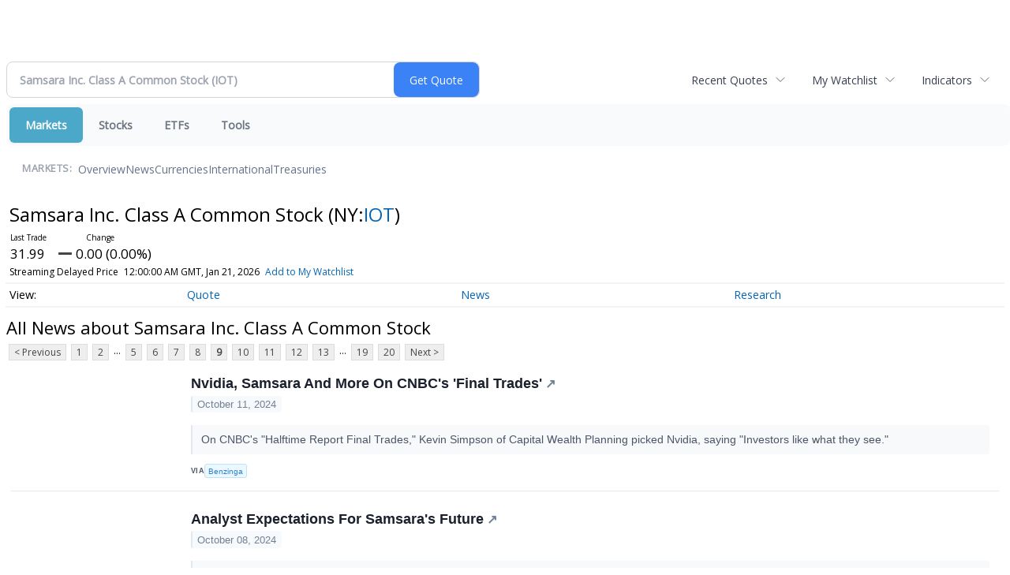

--- FILE ---
content_type: text/html; charset=UTF-8
request_url: https://finance.minyanville.com/minyanville/quote/news?Symbol=NY%3AIOT&CurrentPage=8
body_size: 65102
content:
<!doctype html>

 <head>
  <title>Daily Penny Alerts - Latest News about Samsara Inc. Class A Common Stock (NYSE:IOT) | Samsara Inc. Class A Common Stock (NYSE:IOT) News</title>
  <style>
   .cropped-image {
    width: 600px;
    height: 70px;
    background-position: center center;
    background-image: url(https://uspto.report/TM/77912671/mark);
    background-repeat: no-repeat;
   }
  </style>
 <meta name="viewport" content="width=device-width, initial-scale=1">
<meta name="description" content="View the latest news & press releases about Samsara Inc. Class A Common Stock (NYSE:IOT)">
<meta name="robots" content="max-image-preview:large"><link rel="preconnect" href="https://fonts.googleapis.com">
<meta name="twitter:card" content="summary_large_image">
<meta name="twitter:title" content="Latest News about Samsara Inc. Class A Common Stock (NYSE:IOT) | Samsara Inc. Class A Common Stock (NYSE:IOT) News">
<meta name="twitter:description" content="View the latest news & press releases about Samsara Inc. Class A Common Stock (NYSE:IOT)">
<meta name="twitter:image" content=""></head>
 <body>
  <div class = "cropped-image"></div>
  <div><!--FINANCIALCONTENT GOES HERE--></div>
 </body>

<div class="invc">
<link href="https://fonts.googleapis.com/css2?family=Open+Sans&display=swap" rel="stylesheet">


  <script src="//js.financialcontent.com/FCON/FCON.js" type="text/javascript"></script>
  <script type="text/javascript">
   FCON.initialize('//js.financialcontent.com/',true,'finance.minyanville.com','minyanville','');
  </script>
  
 <script type="text/javascript" id="dianomi_context_script" src="https://www.dianomi.com/js/contextfeed.js"></script>

<link rel="stylesheet" href="https://finance.minyanville.com/privatelabel/privatelabel1.css">
 <script type="text/javascript">
  document.FCON.setAutoReload(600);
 </script>

 <div class="nav">
  <link rel="stylesheet" href="https://finance.minyanville.com/widget/privatelabel/nav/investingnav2020.css"><div class="investing-nav-2020">
 <div class="investing-nav-2020-getquote">
  <div class="investing-nav-2020-getquote-widget" id="investingnav_tickerbox"></div>
 </div>
 <div class="investing-nav-2020-hotlinks">
  <div class="investing-nav-2020-hotlink">
   <a class="drop" hoverMenu="_next" href="https://finance.minyanville.com/minyanville/user/recentquotes">Recent Quotes</a>
   <div class="drop_items" style="display:none">
    <div class="morelink clearfix"><a href="https://finance.minyanville.com/minyanville/user/recentquotes">View Full List</a></div>
   </div>
  </div>
  <div class="investing-nav-2020-hotlink">
   <a class="drop" hoverMenu="_next" href="https://finance.minyanville.com/minyanville/user/watchlist">My Watchlist</a>
   <div class="drop_items" style="display:none">
    <div class="morelink clearfix"><a href="https://finance.minyanville.com/minyanville/user/watchlist">Create Watchlist</a></div>
   </div>
  </div>
  <div class="investing-nav-2020-hotlink">
   <a class="drop" hoverMenu="_next">Indicators</a>
   <div class="drop_items" style="display:none">
    <div class="clearfix"><a href="https://finance.minyanville.com/minyanville/quote?Symbol=DJI%3ADJI">DJI</a></div>
    <div class="clearfix"><a href="https://finance.minyanville.com/minyanville/quote?Symbol=NQ%3ACOMP">Nasdaq Composite</a></div>
    <div class="clearfix"><a href="https://finance.minyanville.com/minyanville/quote?Symbol=CBOE%3ASPX">SPX</a></div>
    <div class="clearfix"><a href="https://finance.minyanville.com/minyanville/quote?Symbol=CY%3AGOLD">Gold</a></div>
    <div class="clearfix"><a href="https://finance.minyanville.com/minyanville/quote?Symbol=CY%3AOIL">Crude Oil</a></div>
   </div>
  </div>
 </div>
 <div class="investing-nav-2020-menu">
  <div class="investing-nav-2020-menu-item active" hoverable="true"><a href="https://finance.minyanville.com/minyanville/markets">Markets</a></div>
  <div class="investing-nav-2020-menu-item " hoverable="true"><a href="https://finance.minyanville.com/minyanville/stocks">Stocks</a></div>
  <div class="investing-nav-2020-menu-item " hoverable="true"><a href="https://finance.minyanville.com/minyanville/funds">ETFs</a></div>
  <div class="investing-nav-2020-menu-item " hoverable="true"><a href="https://finance.minyanville.com/minyanville/user/login">Tools</a></div>
  <div class="investing-nav-2020-menu-final-item"></div>
 </div>
 <div class="investing-nav-2020-items">
  <div class="nav-level-indicator">Markets:</div>
  <div class="investing-nav-2020-items-item ">
   <a href="https://finance.minyanville.com/minyanville/markets">Overview</a>
  </div>
  <div class="investing-nav-2020-items-item ">
   <a href="https://finance.minyanville.com/minyanville/markets/news">News</a>
  </div>
  <div class="investing-nav-2020-items-item ">
   <a href="https://finance.minyanville.com/minyanville/currencies">Currencies</a>
  </div>
  <div class="investing-nav-2020-items-item ">
   <a href="https://finance.minyanville.com/minyanville/markets/international">International</a>
  </div>
  <div class="investing-nav-2020-items-item ">
   <a href="https://finance.minyanville.com/minyanville/markets/treasury">Treasuries</a>
  </div>
  <div class="investing-nav-2020-items-final-item"></div>
 </div>
</div>
<script type="text/javascript">
 document.FCON.loadLibraryImmediately('Hover');
 document.FCON.loadLibraryImmediately('QuoteAPI');
 document.FCON.loadLibraryImmediatelyCallback('TickerBox2020',
  function () {
   var opts = {};
   opts = {"defaultCaption":"Samsara Inc. Class A Common Stock (IOT)"};
   document.FCON.TickerBox2020.create(document.getElementById("investingnav_tickerbox"), opts);
  }
 );
</script>


 </div>

 <div class="fc-page fc-page-quote-news">
<link rel="stylesheet" href="https://finance.minyanville.com/widget/privatelabel/nav/quotenav2020.css"><div class="quote-nav-2020">
 <h1>
  Samsara Inc. Class A Common Stock
  <span class="quote-nav-2020-symbol">
   (NY:<a title="Quote for Samsara Inc. Class A Common Stock" href="https://finance.minyanville.com/minyanville/quote?Symbol=NY%3AIOT">IOT</a>)
  </span>
 </h1>
 <div class="quote-nav-2020-price-box">
  <span class="quote-nav-2020-price">31.99</span>
  <span class="quote-nav-2020-change">
   <span class="change arrow arrow_unchanged unchanged change_unchanged">
    UNCHANGED
   </span>
  </span>
  <div class="quote-nav-2020-breakpoint"></div>
  <span class="quote-nav-2020-delay">Streaming Delayed Price</span>
  <span class="quote-nav-2020-date">Updated:  7:00 PM EST, Jan 20, 2026</span>
  <span class="quote-nav-2020-add-watchlist"><a href="https://finance.minyanville.com/minyanville/user/watchlist" onclick="myWatchlist.addSymbol('NY:IOT');">Add to My Watchlist</a></span>
 </div>
 <div class="quote-nav-2020-menu">
  <div class="quote-nav-2020-menu-item">
   <a href="https://finance.minyanville.com/minyanville/quote?Symbol=NY%3AIOT">Quote</a>
   <div class="quote-nav-2020-menu-item-drop">
    <a class="" href="https://finance.minyanville.com/minyanville/quote?Symbol=NY%3AIOT">Overview</a>
    <a class="" href="https://finance.minyanville.com/minyanville/quote/detailedquote?Symbol=NY%3AIOT">Detailed Quote</a>
    <a class="" href="https://finance.minyanville.com/minyanville/quote/chart?Symbol=NY%3AIOT">Charting</a>
    <a class="" href="https://finance.minyanville.com/minyanville/quote/historical?Symbol=NY%3AIOT">Historical Prices</a>
   </div>
  </div>
  <div class="quote-nav-2020-menu-item">
   <a href="https://finance.minyanville.com/minyanville/quote/news?Symbol=NY%3AIOT">News</a>
   <div class="quote-nav-2020-menu-item-drop">
    <a class="active" href="https://finance.minyanville.com/minyanville/quote/news?Symbol=NY%3AIOT">All News</a>
    <a class="" href="https://finance.minyanville.com/minyanville/quote/news?Symbol=NY%3AIOT&amp;ChannelType=NEWS">News Headlines</a>
    <a class="" href="https://finance.minyanville.com/minyanville/quote/news?ChannelType=PRESSRELEASES&amp;Symbol=NY%3AIOT">Press Releases</a>
   </div>
  </div>
  <div class="quote-nav-2020-menu-item">
   <a href="https://finance.minyanville.com/minyanville/quote/filings/quarterly?Symbol=NY%3AIOT">Research</a>
   <div class="quote-nav-2020-menu-item-drop">
    <a class="" href="https://finance.minyanville.com/minyanville/quote/filings/quarterly?Symbol=NY%3AIOT">Quarterly Reports</a>
    <a class="" href="https://finance.minyanville.com/minyanville/quote/filings/insider?Symbol=NY%3AIOT">Insider Filings</a>
    <a class="" href="https://finance.minyanville.com/minyanville/quote/filings/other?Symbol=NY%3AIOT">Other Filings</a>
   </div>
  </div>
 </div>
 </div>
<script type="text/javascript">
 var myWatchlist;
 document.FCON.loadLibraryCallback('WatchList',
  function () {
   var recent = new WatchList('RecentStocks');
   recent.addSymbol('NY:IOT');
   myWatchlist = new WatchList('fc_watchlist');
  }
 );
 
 var decimals = 2;
 var interestMode = 0;
 var priceEl = document.querySelector('.quote-nav-2020-price');
 var changeEl = document.querySelector('.quote-nav-2020-change > .change');
 var dateEl = document.querySelector('.quote-nav-2020-date');
 
 document.FCON.loadLibraryCallback('Format', function () {
  document.FCON.loadLibraryCallback('Streaming', function () {
   document.FCON.Streaming.watchSymbols(
    new Array("321:2578321824"),
    function(data) {
     var prevClose = 31.99;
     var price = parseFloat(data.P);
     var tradeTime = parseInt(data.T);

     if (price > 0) {
      priceEl.innerHTML = document.FCON.Format.format(
       price,
       {
        Type: 'number', 
        Decimals: decimals,
        Comma: 1, 
        Default: '0.00',
        Suffix: interestMode ? '%' : ''
       }
      );
     
      if (prevClose > 0) {
       var change = price - prevClose;
       var changePercent = change * 100 / price;

       if (change > 0) changeEl.className = 'change arrow arrow_up positive change_positive';
       else if (change < 0) changeEl.className = 'change arrow arrow_down negative change_negative';
       else changeEl.className = 'change arrow arrow_neutral';
       
       var changeHTML = [
        document.FCON.Format.format(change, { Type: 'number', Decimals: decimals, Comma: 1, Plus: 1, Default: '0.00', Suffix: interestMode ? '%' : '' })
       ];

       if (! interestMode) {
        changeHTML.push(" (", document.FCON.Format.format(changePercent,{Type: 'number', Decimals: 2, Comma: 1, Plus: 1, Suffix: '%', Default: '0.00%'}), ")");
       }
       changeEl.innerHTML = changeHTML.join("");
      }
     }
     
     if (tradeTime > 0) {
      dateEl.innerHTML = document.FCON.Format.format(tradeTime * 1000,{Type: 'dateSpec', Spec: 'tradeTime'});
     }
    }
   )
  });
 });
</script>




<link rel="stylesheet" href="https://finance.minyanville.com/widget/privatelabel/header/header2020.css"><div class="header-2020">
 <h1>All News about Samsara Inc. Class A Common Stock</h1>
</div>

<div class="numbered-page-nav-2020">
 <a href="https://finance.minyanville.com/minyanville/quote/news?CurrentPage=7&amp;Symbol=NY%3AIOT">&lt; Previous</a>
 <a class="" href="https://finance.minyanville.com/minyanville/quote/news?Symbol=NY%3AIOT">1</a>
 <a class="" href="https://finance.minyanville.com/minyanville/quote/news?CurrentPage=1&amp;Symbol=NY%3AIOT">2</a>
<div class="spacer">...</div>
 <a class="" href="https://finance.minyanville.com/minyanville/quote/news?CurrentPage=4&amp;Symbol=NY%3AIOT">5</a>
 <a class="" href="https://finance.minyanville.com/minyanville/quote/news?CurrentPage=5&amp;Symbol=NY%3AIOT">6</a>
 <a class="" href="https://finance.minyanville.com/minyanville/quote/news?CurrentPage=6&amp;Symbol=NY%3AIOT">7</a>
 <a class="" href="https://finance.minyanville.com/minyanville/quote/news?Symbol=NY%3AIOT&amp;CurrentPage=7">8</a>
 <a class="active" href="https://finance.minyanville.com/minyanville/quote/news?CurrentPage=8&amp;Symbol=NY%3AIOT">9</a>
 <a class="" href="https://finance.minyanville.com/minyanville/quote/news?Symbol=NY%3AIOT&amp;CurrentPage=9">10</a>
 <a class="" href="https://finance.minyanville.com/minyanville/quote/news?Symbol=NY%3AIOT&amp;CurrentPage=10">11</a>
 <a class="" href="https://finance.minyanville.com/minyanville/quote/news?CurrentPage=11&amp;Symbol=NY%3AIOT">12</a>
 <a class="" href="https://finance.minyanville.com/minyanville/quote/news?CurrentPage=12&amp;Symbol=NY%3AIOT">13</a>
<div class="spacer">...</div>
 <a class="" href="https://finance.minyanville.com/minyanville/quote/news?CurrentPage=18&amp;Symbol=NY%3AIOT">19</a>
 <a class="" href="https://finance.minyanville.com/minyanville/quote/news?Symbol=NY%3AIOT&amp;CurrentPage=19">20</a>
 <a href="https://finance.minyanville.com/minyanville/quote/news?Symbol=NY%3AIOT&amp;CurrentPage=9">Next &gt;</a>
</div>
<link rel="stylesheet" href="https://finance.minyanville.com/widget/privatelabel/nav/numberedpagenav1.css">
<div class="widget">
 
<link rel="stylesheet" href="https://finance.minyanville.com/widget/privatelabel/newsrpm/headlines1.css">
<div class="newsrpm-headlines1">

  <div class="headline linked-out has-photo">
  <div class="left">
   <div class="photo">
    <img src="https://cdn.benzinga.com/files/images/story/2024/10/11/Nvidia-Corporation-NVDA.jpeg?width=1200&amp;height=800&amp;fit=crop" alt="News headline image" style="visibility: hidden" onLoad="this.style.visibility = 'visible'">
   </div>
  </div>
  <div class="right">
   <div class="title">
    <a target="_blank" title="Nvidia, Samsara And More On CNBC&#39;s &#39;Final Trades&#39;" href="https://www.benzinga.com/trading-ideas/long-ideas/24/10/41290704/nvidia-samsara-and-more-on-cnbcs-final-trades">Nvidia, Samsara And More On CNBC&#39;s &#39;Final Trades&#39;<span class="link-arrow">&nbsp;&#x2197;</span></a>
    <div class="date" itemprop="datePublished">October 11, 2024</div>
   </div>
    <div class="excerpt"><a class="nolink excerptlink" href="https://www.benzinga.com/trading-ideas/long-ideas/24/10/41290704/nvidia-samsara-and-more-on-cnbcs-final-trades">On CNBC&#39;s &quot;Halftime Report Final Trades,&quot; Kevin Simpson of Capital Wealth Planning picked Nvidia, saying &quot;Investors like what they see.&quot;&nbsp;</a></div>
   <div class="meta-row">
    <div class="meta provider"><span>Via</span> <a href="https://finance.minyanville.com/minyanville/news/provider/benzinga">Benzinga</a></div>
   </div>

  </div>
 </div>

  <div class="headline linked-out has-photo">
  <div class="left">
   <div class="photo">
    <img src="https://cdn.benzinga.com/files/images/story/2023/analyst_ratings_image_0.jpeg?width=1200&amp;height=800&amp;fit=crop" alt="News headline image" style="visibility: hidden" onLoad="this.style.visibility = 'visible'">
   </div>
  </div>
  <div class="right">
   <div class="title">
    <a target="_blank" title="Analyst Expectations For Samsara&#39;s Future" href="https://www.benzinga.com/insights/analyst-ratings/24/10/41236761/analyst-expectations-for-samsaras-future">Analyst Expectations For Samsara&#39;s Future<span class="link-arrow">&nbsp;&#x2197;</span></a>
    <div class="date" itemprop="datePublished">October 08, 2024</div>
   </div>
    <div class="excerpt">&nbsp;</div>
   <div class="meta-row">
    <div class="meta provider"><span>Via</span> <a href="https://finance.minyanville.com/minyanville/news/provider/benzinga">Benzinga</a></div>
   </div>

  </div>
 </div>

  <div class="headline has-photo">
  <div class="left">
   <div class="photo">
    <img src="https://mms.businesswire.com/media/20240930223379/en/2256496/5/ESRI_Announcement_image_FINAL.jpg" alt="News headline image" style="visibility: hidden" onLoad="this.style.visibility = 'visible'">
   </div>
  </div>
  <div class="right">
   <div class="title">
    <a target="" title="Samsara and Esri Launch New Integration to Transform Public Sector Fleet Operations" href="https://finance.minyanville.com/minyanville/article/bizwire-2024-9-30-samsara-and-esri-launch-new-integration-to-transform-public-sector-fleet-operations">Samsara and Esri Launch New Integration to Transform Public Sector Fleet Operations</a>
    <div class="date" itemprop="datePublished">September 30, 2024</div>
   </div>
   <div class="meta publisher"><span>From</span> <a href="https://finance.minyanville.com/minyanville/news/publisher/samsara">Samsara</a></div>
   <div class="meta-row">
    <div class="meta provider"><span>Via</span> <a href="https://finance.minyanville.com/minyanville/news/provider/bizwire">Business Wire</a></div>
   </div>

  </div>
 </div>

  <div class="headline has-photo">
  <div class="left">
   <div class="photo">
    <img src="https://mms.businesswire.com/media/20240925793624/en/1362304/5/samsara_horizontal_logo_navy.jpg" alt="News headline image" style="visibility: hidden" onLoad="this.style.visibility = 'visible'">
   </div>
  </div>
  <div class="right">
   <div class="title">
    <a target="" title="Samsara Honored by FORTUNE in 2024 Change the World List" href="https://finance.minyanville.com/minyanville/article/bizwire-2024-9-25-samsara-honored-by-fortune-in-2024-change-the-world-list">Samsara Honored by FORTUNE in 2024 Change the World List</a>
    <div class="date" itemprop="datePublished">September 25, 2024</div>
   </div>
   <div class="meta publisher"><span>From</span> <a href="https://finance.minyanville.com/minyanville/news/publisher/samsara">Samsara</a></div>
   <div class="meta-row">
    <div class="meta provider"><span>Via</span> <a href="https://finance.minyanville.com/minyanville/news/provider/bizwire">Business Wire</a></div>
   </div>

  </div>
 </div>

  <div class="headline linked-out has-photo">
  <div class="left">
   <div class="photo">
    <img src="https://g.foolcdn.com/editorial/images/789921/gettyimages-1292531161-1.jpg" alt="News headline image" style="visibility: hidden" onLoad="this.style.visibility = 'visible'">
   </div>
  </div>
  <div class="right">
   <div class="title">
    <a target="_blank" title="Why Samsara Stock Is Soaring Today" href="https://www.fool.com/investing/2024/09/06/why-samsara-stock-is-soaring-today/?source=financialcontent&amp;utm_source=financialcontent&amp;utm_medium=feed&amp;utm_campaign=article&amp;referring_guid=d3d4fdee-270e-4249-acfa-bb44d768edd5">Why Samsara Stock Is Soaring Today<span class="link-arrow">&nbsp;&#x2197;</span></a>
    <div class="date" itemprop="datePublished">September 06, 2024</div>
   </div>
    <div class="excerpt"><a class="nolink excerptlink" href="https://www.fool.com/investing/2024/09/06/why-samsara-stock-is-soaring-today/?source=financialcontent&amp;utm_source=financialcontent&amp;utm_medium=feed&amp;utm_campaign=article&amp;referring_guid=d3d4fdee-270e-4249-acfa-bb44d768edd5">Samsara just gave robotics investors a lot to be excited about.&nbsp;</a></div>
   <div class="meta-row">
    <div class="meta provider"><span>Via</span> <a href="https://finance.minyanville.com/minyanville/news/provider/fool">The Motley Fool</a></div>
   </div>

  </div>
 </div>

  <div class="headline linked-out has-photo">
  <div class="left">
   <div class="photo">
    <img src="https://cdn.benzinga.com/files/images/story/2024/09/06/wall-street-ai17.png?width=1200&amp;height=800&amp;fit=crop" alt="News headline image" style="visibility: hidden" onLoad="this.style.visibility = 'visible'">
   </div>
  </div>
  <div class="right">
   <div class="title">
    <a target="_blank" title="These Analysts Raise Their Forecasts On Samsara After Strong Q2 Results" href="https://www.benzinga.com/news/earnings/24/09/40749459/these-analysts-raise-their-forecasts-on-samsara-after-strong-q2-results">These Analysts Raise Their Forecasts On Samsara After Strong Q2 Results<span class="link-arrow">&nbsp;&#x2197;</span></a>
    <div class="date" itemprop="datePublished">September 06, 2024</div>
   </div>
    <div class="excerpt">&nbsp;</div>
   <div class="meta-row">
    <div class="meta provider"><span>Via</span> <a href="https://finance.minyanville.com/minyanville/news/provider/benzinga">Benzinga</a></div>
   </div>

  </div>
 </div>
<div class="headline dianomi_context" data-dianomi-context-id="4150"></div>

  <div class="headline linked-out has-photo">
  <div class="left">
   <div class="photo">
    <img src="https://cdn.benzinga.com/files/images/story/2024/09/23/Samsara-SF9.jpeg?width=1200&amp;height=800&amp;fit=crop" alt="News headline image" style="visibility: hidden" onLoad="this.style.visibility = 'visible'">
   </div>
  </div>
  <div class="right">
   <div class="title">
    <a target="_blank" title="Samsara, Aptiv, Constellation Energy And More On CNBC&#39;s &#39;Final Trades&#39;" href="https://www.benzinga.com/trading-ideas/long-ideas/24/09/40979546/samsara-aptiv-constellation-energy-and-more-on-cnbcs-final-trades">Samsara, Aptiv, Constellation Energy And More On CNBC&#39;s &#39;Final Trades&#39;<span class="link-arrow">&nbsp;&#x2197;</span></a>
    <div class="date" itemprop="datePublished">September 23, 2024</div>
   </div>
    <div class="excerpt"><a class="nolink excerptlink" href="https://www.benzinga.com/trading-ideas/long-ideas/24/09/40979546/samsara-aptiv-constellation-energy-and-more-on-cnbcs-final-trades">On CNBC&#39;s &quot;Halftime Report Final Trades,&quot; Joshua Brown of Ritholtz Wealth Management said Samsara hit an all-time high on Friday.&nbsp;</a></div>
   <div class="meta-row">
    <div class="meta provider"><span>Via</span> <a href="https://finance.minyanville.com/minyanville/news/provider/benzinga">Benzinga</a></div>
   </div>

  </div>
 </div>

  <div class="headline linked-out has-photo">
  <div class="left">
   <div class="photo">
    <img src="https://www.investors.com/wp-content/uploads/2018/03/ibdstocksupdate1.jpg" alt="News headline image" style="visibility: hidden" onLoad="this.style.visibility = 'visible'">
   </div>
  </div>
  <div class="right">
   <div class="title">
    <a target="_blank" title="AI Play Samsara Joins Top Stocks List: Check Out New Stocks On IBD 50, Big Cap 20, Other Best Growth Stock Screens" href="https://www.investors.com/news/ai-play-samsara-joins-top-stocks-list-check-out-new-stocks-on-ibd-50-big-cap-20-other-best-growth-stock-screens/?src=A00331A&amp;refcode=afl-%7BSITENETWORK%7D">AI Play Samsara Joins Top Stocks List: Check Out New Stocks On IBD 50, Big Cap 20, Other Best Growth Stock Screens<span class="link-arrow">&nbsp;&#x2197;</span></a>
    <div class="date" itemprop="datePublished">September 06, 2024</div>
   </div>
    <div class="excerpt"><a class="nolink excerptlink" href="https://www.investors.com/news/ai-play-samsara-joins-top-stocks-list-check-out-new-stocks-on-ibd-50-big-cap-20-other-best-growth-stock-screens/?src=A00331A&amp;refcode=afl-%7BSITENETWORK%7D">Samsara stock shot up 13.6% Friday on earnings to a fresh high at 44.02. The jump comes amid blistering fast profit growth.&nbsp;</a></div>
   <div class="meta-row">
    <div class="meta provider"><span>Via</span> <a href="https://finance.minyanville.com/minyanville/news/provider/ibdlink">Investor&#39;s Business Daily</a></div>
    <div class="meta related-tags"><span>Topics</span>
      <a href="https://finance.minyanville.com/minyanville/news/topic/artificial%20intelligence">Artificial Intelligence</a>
    </div>
   </div>

  </div>
 </div>

  <div class="headline linked-out has-photo">
  <div class="left">
   <div class="photo">
    <img src="https://cdn.benzinga.com/files/images/story/2024/09/06/Bear-market.png?width=1200&amp;height=800&amp;fit=crop" alt="News headline image" style="visibility: hidden" onLoad="this.style.visibility = 'visible'">
   </div>
  </div>
  <div class="right">
   <div class="title">
    <a target="_blank" title="Stocks Tumble On Jobs Data, Nasdaq 100 Eyes Worst Week In 2 Years As Semiconductors Slump: What&#39;s Driving Markets Friday?" href="https://www.benzinga.com/markets/equities/24/09/40754257/stocks-tumble-on-jobs-data-nasdaq-100-eyes-worst-week-in-2-years-as-semiconductors-slump-whats-d">Stocks Tumble On Jobs Data, Nasdaq 100 Eyes Worst Week In 2 Years As Semiconductors Slump: What&#39;s Driving Markets Friday?<span class="link-arrow">&nbsp;&#x2197;</span></a>
    <div class="date" itemprop="datePublished">September 06, 2024</div>
   </div>
    <div class="excerpt"><a class="nolink excerptlink" href="https://www.benzinga.com/markets/equities/24/09/40754257/stocks-tumble-on-jobs-data-nasdaq-100-eyes-worst-week-in-2-years-as-semiconductors-slump-whats-d">Investors showed little enthusiasm for the August jobs report, as the slower-than-expected hiring numbers deepened worries about a softening labor market.&nbsp;</a></div>
   <div class="meta-row">
    <div class="meta provider"><span>Via</span> <a href="https://finance.minyanville.com/minyanville/news/provider/benzinga">Benzinga</a></div>
   </div>

  </div>
 </div>

  <div class="headline linked-out has-photo">
  <div class="left">
   <div class="photo">
    <img src="https://cdn.benzinga.com/files/images/story/2024/09/06/Samsara-SF9.jpeg?width=1200&amp;height=800&amp;fit=crop" alt="News headline image" style="visibility: hidden" onLoad="this.style.visibility = 'visible'">
   </div>
  </div>
  <div class="right">
   <div class="title">
    <a target="_blank" title="What&#39;s Going On With Samsara Stock Friday?" href="https://www.benzinga.com/news/24/09/40754000/whats-going-on-with-samsara-stock-friday">What&#39;s Going On With Samsara Stock Friday?<span class="link-arrow">&nbsp;&#x2197;</span></a>
    <div class="date" itemprop="datePublished">September 06, 2024</div>
   </div>
    <div class="excerpt"><a class="nolink excerptlink" href="https://www.benzinga.com/news/24/09/40754000/whats-going-on-with-samsara-stock-friday">Samsara stock is trading higher Friday after the company reported better-than-expected 2025 fiscal year second quarter financial results and raised its fiscal year guidance.&nbsp;</a></div>
   <div class="meta-row">
    <div class="meta provider"><span>Via</span> <a href="https://finance.minyanville.com/minyanville/news/provider/benzinga">Benzinga</a></div>
   </div>

  </div>
 </div>

  <div class="headline linked-out has-photo">
  <div class="left">
   <div class="photo">
    <img src="https://cdn.benzinga.com/files/images/story/2023/analyst_ratings_image_0.jpeg?width=1200&amp;height=800&amp;fit=crop" alt="News headline image" style="visibility: hidden" onLoad="this.style.visibility = 'visible'">
   </div>
  </div>
  <div class="right">
   <div class="title">
    <a target="_blank" title="Deep Dive Into Samsara Stock: Analyst Perspectives (11 Ratings)" href="https://www.benzinga.com/insights/analyst-ratings/24/08/40659281/deep-dive-into-samsara-stock-analyst-perspectives-11-ratings">Deep Dive Into Samsara Stock: Analyst Perspectives (11 Ratings)<span class="link-arrow">&nbsp;&#x2197;</span></a>
    <div class="date" itemprop="datePublished">August 30, 2024</div>
   </div>
    <div class="excerpt">&nbsp;</div>
   <div class="meta-row">
    <div class="meta provider"><span>Via</span> <a href="https://finance.minyanville.com/minyanville/news/provider/benzinga">Benzinga</a></div>
   </div>

  </div>
 </div>

  <div class="headline linked-out has-photo">
  <div class="left">
   <div class="photo">
    <img src="https://cdn.benzinga.com/files/images/story/2023/movers_image_0.jpeg?width=1200&amp;height=800&amp;fit=crop" alt="News headline image" style="visibility: hidden" onLoad="this.style.visibility = 'visible'">
   </div>
  </div>
  <div class="right">
   <div class="title">
    <a target="_blank" title="(IOT) - Analyzing Samsara&#39;s Short Interest" href="https://www.benzinga.com/insights/short-sellers/24/08/40535394/iot-analyzing-samsaras-short-interest">(IOT) - Analyzing Samsara&#39;s Short Interest<span class="link-arrow">&nbsp;&#x2197;</span></a>
    <div class="date" itemprop="datePublished">August 23, 2024</div>
   </div>
    <div class="excerpt">&nbsp;</div>
   <div class="meta-row">
    <div class="meta provider"><span>Via</span> <a href="https://finance.minyanville.com/minyanville/news/provider/benzinga">Benzinga</a></div>
   </div>

  </div>
 </div>
<div class="headline dianomi_context" data-dianomi-context-id="4150"></div>

  <div class="headline linked-out has-photo">
  <div class="left">
   <div class="photo">
    <img src="https://www.investors.com/wp-content/uploads/2020/03/stock-NYSE-stylized-adobe.jpg" alt="News headline image" style="visibility: hidden" onLoad="this.style.visibility = 'visible'">
   </div>
  </div>
  <div class="right">
   <div class="title">
    <a target="_blank" title="Stock Market Tumbles On Growth Fears; Tesla, Broadcom Among Key Movers: Weekly Review" href="https://www.investors.com/news/stock-market-tumbles-on-growth-fears-tesla-broadcom/?src=A00331A&amp;refcode=afl-%7BSITENETWORK%7D">Stock Market Tumbles On Growth Fears; Tesla, Broadcom Among Key Movers: Weekly Review<span class="link-arrow">&nbsp;&#x2197;</span></a>
    <div class="date" itemprop="datePublished">September 06, 2024</div>
   </div>
    <div class="excerpt"><a class="nolink excerptlink" href="https://www.investors.com/news/stock-market-tumbles-on-growth-fears-tesla-broadcom/?src=A00331A&amp;refcode=afl-%7BSITENETWORK%7D">The major indexes tested key levels, but hopes for a big Fed rate cut rose.&nbsp;</a></div>
   <div class="meta-row">
    <div class="meta provider"><span>Via</span> <a href="https://finance.minyanville.com/minyanville/news/provider/ibdlink">Investor&#39;s Business Daily</a></div>
    <div class="meta related-tags"><span>Topics</span>
      <a href="https://finance.minyanville.com/minyanville/news/topic/economy">Economy</a>
    </div>
   </div>

  </div>
 </div>

  <div class="headline linked-out has-photo">
  <div class="left">
   <div class="photo">
    <img src="https://cdn.benzinga.com/files/images/story/2024/09/06/Dollaro-in-calo-e-azioni-in-rialzo-anali.png?width=1200&amp;height=800&amp;fit=crop" alt="News headline image" style="visibility: hidden" onLoad="this.style.visibility = 'visible'">
   </div>
  </div>
  <div class="right">
   <div class="title">
    <a target="_blank" title="Quanex Building Products Posts Better-Than-Expected Results, Joins Zumiez, Guidewire Software, Smartsheet And Other Big Stocks Moving Higher On Friday" href="https://www.benzinga.com/news/24/09/40750443/quanex-building-products-posts-better-than-expected-results-joins-zumiez-guidewire-software-smartshe">Quanex Building Products Posts Better-Than-Expected Results, Joins Zumiez, Guidewire Software, Smartsheet And Other Big Stocks Moving Higher On Friday<span class="link-arrow">&nbsp;&#x2197;</span></a>
    <div class="date" itemprop="datePublished">September 06, 2024</div>
   </div>
    <div class="excerpt">&nbsp;</div>
   <div class="meta-row">
    <div class="meta provider"><span>Via</span> <a href="https://finance.minyanville.com/minyanville/news/provider/benzinga">Benzinga</a></div>
   </div>

  </div>
 </div>

  <div class="headline linked-out has-photo">
  <div class="left">
   <div class="photo">
    <img src="https://cdn.benzinga.com/files/images/story/2024/09/06/Nio-Photo-by-Sundry-Photography-on-Shutt.jpeg?width=1200&amp;height=800&amp;fit=crop" alt="News headline image" style="visibility: hidden" onLoad="this.style.visibility = 'visible'">
   </div>
  </div>
  <div class="right">
   <div class="title">
    <a target="_blank" title="NIO To Rally Around 65%? Here Are 10 Top Analyst Forecasts For Friday" href="https://www.benzinga.com/news/24/09/40748170/nio-to-rally-around-65-here-are-10-top-analyst-forecasts-for-friday">NIO To Rally Around 65%? Here Are 10 Top Analyst Forecasts For Friday<span class="link-arrow">&nbsp;&#x2197;</span></a>
    <div class="date" itemprop="datePublished">September 06, 2024</div>
   </div>
    <div class="excerpt">&nbsp;</div>
   <div class="meta-row">
    <div class="meta provider"><span>Via</span> <a href="https://finance.minyanville.com/minyanville/news/provider/benzinga">Benzinga</a></div>
   </div>

  </div>
 </div>

  <div class="headline linked-out has-photo">
  <div class="left">
   <div class="photo">
    <img src="https://cdn.benzinga.com/files/images/story/2024/09/05/Stocks-Photo-by-WHYFRAME-on-Shutterstock_0.jpeg?width=1200&amp;height=800&amp;fit=crop" alt="News headline image" style="visibility: hidden" onLoad="this.style.visibility = 'visible'">
   </div>
  </div>
  <div class="right">
   <div class="title">
    <a target="_blank" title="Broadcom, UiPath, Nio, Samsara, Tesla: Why These 5 Stocks Are On Investors&#39; Radars Today?" href="https://www.benzinga.com/markets/equities/24/09/40744060/broadcom-uipath-nio-samsara-tesla-why-these-5-stocks-are-on-investors-radars-today">Broadcom, UiPath, Nio, Samsara, Tesla: Why These 5 Stocks Are On Investors&#39; Radars Today?<span class="link-arrow">&nbsp;&#x2197;</span></a>
    <div class="date" itemprop="datePublished">September 05, 2024</div>
   </div>
    <div class="excerpt"><a class="nolink excerptlink" href="https://www.benzinga.com/markets/equities/24/09/40744060/broadcom-uipath-nio-samsara-tesla-why-these-5-stocks-are-on-investors-radars-today">During Thursday&#39;s trading session, major U.S. stock indices showed mixed results, driven by indications of a slowing labor market. The S&amp;P 500 closed down 0.3% at 5,503.41.&nbsp;</a></div>
   <div class="meta-row">
    <div class="meta provider"><span>Via</span> <a href="https://finance.minyanville.com/minyanville/news/provider/benzinga">Benzinga</a></div>
    <div class="meta related-tags"><span>Topics</span>
      <a href="https://finance.minyanville.com/minyanville/news/topic/stocks">Stocks</a>
    </div>
   </div>

  </div>
 </div>

  <div class="headline linked-out has-photo">
  <div class="left">
   <div class="photo">
    <img src="https://cdn.benzinga.com/files/images/story/2024/09/05/chart.png?width=1200&amp;height=800&amp;fit=crop" alt="News headline image" style="visibility: hidden" onLoad="this.style.visibility = 'visible'">
   </div>
  </div>
  <div class="right">
   <div class="title">
    <a target="_blank" title="Samsara Stock Jumps On Q2 Earnings: Revenue Beat, EPS Beat, ARR Up 36%, Raised Guidance And More" href="https://www.benzinga.com/news/earnings/24/09/40741322/samsara-stock-jumps-on-q2-earnings-revenue-beat-eps-beat-arr-up-36-raised-guidance-and-more">Samsara Stock Jumps On Q2 Earnings: Revenue Beat, EPS Beat, ARR Up 36%, Raised Guidance And More<span class="link-arrow">&nbsp;&#x2197;</span></a>
    <div class="date" itemprop="datePublished">September 05, 2024</div>
   </div>
    <div class="excerpt"><a class="nolink excerptlink" href="https://www.benzinga.com/news/earnings/24/09/40741322/samsara-stock-jumps-on-q2-earnings-revenue-beat-eps-beat-arr-up-36-raised-guidance-and-more">Samsara shares are trading higher in Thursday&#39;s after-hours session after the company reported better-than-expected financial results for the second quarter.&nbsp;</a></div>
   <div class="meta-row">
    <div class="meta provider"><span>Via</span> <a href="https://finance.minyanville.com/minyanville/news/provider/benzinga">Benzinga</a></div>
   </div>

  </div>
 </div>

  <div class="headline linked-out has-photo">
  <div class="left">
   <div class="photo">
    <img src="https://www.investors.com/wp-content/uploads/2023/06/Stock-samsara-03-shutt.jpg" alt="News headline image" style="visibility: hidden" onLoad="this.style.visibility = 'visible'">
   </div>
  </div>
  <div class="right">
   <div class="title">
    <a target="_blank" title="Samsara Earnings, Revenue Top Estimates. Guidance In-Line." href="https://www.investors.com/news/technology/samsara-stock-samsara-earnings-news-q2-2024/?src=A00331A&amp;refcode=afl-%7BSITENETWORK%7D">Samsara Earnings, Revenue Top Estimates. Guidance In-Line.<span class="link-arrow">&nbsp;&#x2197;</span></a>
    <div class="date" itemprop="datePublished">September 05, 2024</div>
   </div>
    <div class="excerpt"><a class="nolink excerptlink" href="https://www.investors.com/news/technology/samsara-stock-samsara-earnings-news-q2-2024/?src=A00331A&amp;refcode=afl-%7BSITENETWORK%7D">Samsara reported Q2 earnings and revenue that topped Wall Street targets. The company&#39;s revenue guidance met expectations.&nbsp;</a></div>
   <div class="meta-row">
    <div class="meta provider"><span>Via</span> <a href="https://finance.minyanville.com/minyanville/news/provider/ibdlink">Investor&#39;s Business Daily</a></div>
   </div>

  </div>
 </div>
<div class="headline dianomi_context" data-dianomi-context-id="4150"></div>

  <div class="headline has-photo">
  <div class="left">
   <div class="photo">
    <img src="https://mms.businesswire.com/media/20240905264174/en/1362304/5/samsara_horizontal_logo_navy.jpg" alt="News headline image" style="visibility: hidden" onLoad="this.style.visibility = 'visible'">
   </div>
  </div>
  <div class="right">
   <div class="title">
    <a target="" title="Samsara Reports Second Quarter Fiscal Year 2025 Financial Results" href="https://finance.minyanville.com/minyanville/article/bizwire-2024-9-5-samsara-reports-second-quarter-fiscal-year-2025-financial-results">Samsara Reports Second Quarter Fiscal Year 2025 Financial Results</a>
    <div class="date" itemprop="datePublished">September 05, 2024</div>
   </div>
   <div class="meta publisher"><span>From</span> <a href="https://finance.minyanville.com/minyanville/news/publisher/samsara">Samsara</a></div>
   <div class="meta-row">
    <div class="meta provider"><span>Via</span> <a href="https://finance.minyanville.com/minyanville/news/provider/bizwire">Business Wire</a></div>
   </div>

  </div>
 </div>

  <div class="headline linked-out has-photo">
  <div class="left">
   <div class="photo">
    <img src="https://cdn.benzinga.com/files/images/story/2024/09/05/Wall-Street-US-stocks_1.jpeg?width=1200&amp;height=800&amp;fit=crop" alt="News headline image" style="visibility: hidden" onLoad="this.style.visibility = 'visible'">
   </div>
  </div>
  <div class="right">
   <div class="title">
    <a target="_blank" title="S&amp;P 500 Falls Below 5,500 Points On Cooling Jobs Data, Tesla Leads Tech Gains, Natural Gas Spikes: What&#39;s Driving Markets Thursday?" href="https://www.benzinga.com/markets/cryptocurrency/24/09/40737312/s-p-500-falls-below-5-500-points-on-cooling-jobs-data-tesla-leads-tech-gains-natural-gas-s">S&amp;P 500 Falls Below 5,500 Points On Cooling Jobs Data, Tesla Leads Tech Gains, Natural Gas Spikes: What&#39;s Driving Markets Thursday?<span class="link-arrow">&nbsp;&#x2197;</span></a>
    <div class="date" itemprop="datePublished">September 05, 2024</div>
   </div>
    <div class="excerpt"><a class="nolink excerptlink" href="https://www.benzinga.com/markets/cryptocurrency/24/09/40737312/s-p-500-falls-below-5-500-points-on-cooling-jobs-data-tesla-leads-tech-gains-natural-gas-s">Signs of a cooling labor market last month pushed major U.S. stock averages lower on Thursday, ahead of the highly anticipated August jobs report set for release on Friday.&nbsp;</a></div>
   <div class="meta-row">
    <div class="meta provider"><span>Via</span> <a href="https://finance.minyanville.com/minyanville/news/provider/benzinga">Benzinga</a></div>
    <div class="meta related-tags"><span>Topics</span>
      <a href="https://finance.minyanville.com/minyanville/news/topic/energy">Energy</a>
      <a href="https://finance.minyanville.com/minyanville/news/topic/stocks">Stocks</a>
    </div>
   </div>

  </div>
 </div>

  <div class="headline has-photo">
  <div class="left">
   <div class="photo">
    <img src="https://mms.businesswire.com/media/20240821107733/en/1362304/5/samsara_horizontal_logo_navy.jpg" alt="News headline image" style="visibility: hidden" onLoad="this.style.visibility = 'visible'">
   </div>
  </div>
  <div class="right">
   <div class="title">
    <a target="" title="Samsara Welcomes Meagen Eisenberg as Chief Marketing Officer" href="https://finance.minyanville.com/minyanville/article/bizwire-2024-8-21-samsara-welcomes-meagen-eisenberg-as-chief-marketing-officer">Samsara Welcomes Meagen Eisenberg as Chief Marketing Officer</a>
    <div class="date" itemprop="datePublished">August 21, 2024</div>
   </div>
   <div class="meta publisher"><span>From</span> <a href="https://finance.minyanville.com/minyanville/news/publisher/samsara">Samsara</a></div>
   <div class="meta-row">
    <div class="meta provider"><span>Via</span> <a href="https://finance.minyanville.com/minyanville/news/provider/bizwire">Business Wire</a></div>
   </div>

  </div>
 </div>

  <div class="headline has-photo">
  <div class="left">
   <div class="photo">
    <img src="https://mms.businesswire.com/media/20240807692494/en/1362304/5/samsara_horizontal_logo_navy.jpg" alt="News headline image" style="visibility: hidden" onLoad="this.style.visibility = 'visible'">
   </div>
  </div>
  <div class="right">
   <div class="title">
    <a target="" title="Samsara Announces Appointment of Alyssa Henry to Board of Directors" href="https://finance.minyanville.com/minyanville/article/bizwire-2024-8-7-samsara-announces-appointment-of-alyssa-henry-to-board-of-directors">Samsara Announces Appointment of Alyssa Henry to Board of Directors</a>
    <div class="date" itemprop="datePublished">August 07, 2024</div>
   </div>
   <div class="meta publisher"><span>From</span> <a href="https://finance.minyanville.com/minyanville/news/publisher/samsara">Samsara</a></div>
   <div class="meta-row">
    <div class="meta provider"><span>Via</span> <a href="https://finance.minyanville.com/minyanville/news/provider/bizwire">Business Wire</a></div>
   </div>

  </div>
 </div>

  <div class="headline linked-out has-photo">
  <div class="left">
   <div class="photo">
    <img src="https://investorplace.com/wp-content/uploads/2019/07/internet-of-things-large.jpg" alt="News headline image" style="visibility: hidden" onLoad="this.style.visibility = 'visible'">
   </div>
  </div>
  <div class="right">
   <div class="title">
    <a target="_blank" title="3 Internet of Things Stocks That May Connect the Future" href="https://investorplace.com/2024/08/3-internet-of-things-stocks-that-may-connect-the-future/?utm_source=financialcontent&amp;utm_medium=quotes">3 Internet of Things Stocks That May Connect the Future<span class="link-arrow">&nbsp;&#x2197;</span></a>
    <div class="date" itemprop="datePublished">August 07, 2024</div>
   </div>
    <div class="excerpt"><a class="nolink excerptlink" href="https://investorplace.com/2024/08/3-internet-of-things-stocks-that-may-connect-the-future/?utm_source=financialcontent&amp;utm_medium=quotes">Discover three forward-thinking companies that present attractive investment opportunities in the evolving &Iota;&omicron;&Tau; landscape.&nbsp;</a></div>
   <div class="meta-row">
    <div class="meta provider"><span>Via</span> <a href="https://finance.minyanville.com/minyanville/news/provider/investorplace">InvestorPlace</a></div>
   </div>

  </div>
 </div>

  <div class="headline has-photo">
  <div class="left">
   <div class="photo">
    <img src="https://mms.businesswire.com/media/20240805941863/en/1362304/5/samsara_horizontal_logo_navy.jpg" alt="News headline image" style="visibility: hidden" onLoad="this.style.visibility = 'visible'">
   </div>
  </div>
  <div class="right">
   <div class="title">
    <a target="" title="Samsara to Announce Second Quarter Fiscal Year 2025 Financial Results on September 5, 2024" href="https://finance.minyanville.com/minyanville/article/bizwire-2024-8-5-samsara-to-announce-second-quarter-fiscal-year-2025-financial-results-on-september-5-2024">Samsara to Announce Second Quarter Fiscal Year 2025 Financial Results on September 5, 2024</a>
    <div class="date" itemprop="datePublished">August 05, 2024</div>
   </div>
   <div class="meta publisher"><span>From</span> <a href="https://finance.minyanville.com/minyanville/news/publisher/samsara">Samsara</a></div>
   <div class="meta-row">
    <div class="meta provider"><span>Via</span> <a href="https://finance.minyanville.com/minyanville/news/provider/bizwire">Business Wire</a></div>
   </div>

  </div>
 </div>
<div class="headline dianomi_context" data-dianomi-context-id="4150"></div>

  <div class="headline linked-out has-photo">
  <div class="left">
   <div class="photo">
    <img src="https://investorplace.com/wp-content/uploads/2022/03/digital-asset-1600.png" alt="News headline image" style="visibility: hidden" onLoad="this.style.visibility = 'visible'">
   </div>
  </div>
  <div class="right">
   <div class="title">
    <a target="_blank" title="Hot Tech Alert: 3 Digital Twin Stocks Mirroring Real-World Success" href="https://investorplace.com/2024/07/hot-tech-alert-3-digital-twin-stocks-mirroring-real-world-success/?utm_source=financialcontent&amp;utm_medium=quotes">Hot Tech Alert: 3 Digital Twin Stocks Mirroring Real-World Success<span class="link-arrow">&nbsp;&#x2197;</span></a>
    <div class="date" itemprop="datePublished">July 20, 2024</div>
   </div>
    <div class="excerpt"><a class="nolink excerptlink" href="https://investorplace.com/2024/07/hot-tech-alert-3-digital-twin-stocks-mirroring-real-world-success/?utm_source=financialcontent&amp;utm_medium=quotes">These digital twin stocks digitally replicate real-world objects, but their long-term upside potential is anything but virtual.&nbsp;</a></div>
   <div class="meta-row">
    <div class="meta provider"><span>Via</span> <a href="https://finance.minyanville.com/minyanville/news/provider/investorplace">InvestorPlace</a></div>
   </div>

  </div>
 </div>

  <div class="headline linked-out has-photo">
  <div class="left">
   <div class="photo">
    <img src="https://investorplace.com/wp-content/uploads/2021/09/robotics-hands-1600.jpg" alt="News headline image" style="visibility: hidden" onLoad="this.style.visibility = 'visible'">
   </div>
  </div>
  <div class="right">
   <div class="title">
    <a target="_blank" title="3 Robotics Stocks to Buy Now: Q3 Edition" href="https://investorplace.com/2024/07/3-robotics-stocks-to-buy-now-q3-edition/?utm_source=financialcontent&amp;utm_medium=quotes">3 Robotics Stocks to Buy Now: Q3 Edition<span class="link-arrow">&nbsp;&#x2197;</span></a>
    <div class="date" itemprop="datePublished">July 17, 2024</div>
   </div>
    <div class="excerpt"><a class="nolink excerptlink" href="https://investorplace.com/2024/07/3-robotics-stocks-to-buy-now-q3-edition/?utm_source=financialcontent&amp;utm_medium=quotes">Discover key robotics stocks to buy now for Q3. Learn about industry leaders in autonomous vehicles, robotic surgery and IoT integration.&nbsp;</a></div>
   <div class="meta-row">
    <div class="meta provider"><span>Via</span> <a href="https://finance.minyanville.com/minyanville/news/provider/investorplace">InvestorPlace</a></div>
   </div>

  </div>
 </div>

  <div class="headline linked-out has-photo">
  <div class="left">
   <div class="photo">
    <img src="https://investorplace.com/wp-content/uploads/2022/10/growthstocks_1600_02.jpg" alt="News headline image" style="visibility: hidden" onLoad="this.style.visibility = 'visible'">
   </div>
  </div>
  <div class="right">
   <div class="title">
    <a target="_blank" title="7 Hypergrowth Stocks to Buy and Hold for 50 Years" href="https://investorplace.com/2024/07/7-hypergrowth-stocks-to-buy-and-hold-for-50-years/?utm_source=financialcontent&amp;utm_medium=quotes">7 Hypergrowth Stocks to Buy and Hold for 50 Years<span class="link-arrow">&nbsp;&#x2197;</span></a>
    <div class="date" itemprop="datePublished">July 15, 2024</div>
   </div>
    <div class="excerpt"><a class="nolink excerptlink" href="https://investorplace.com/2024/07/7-hypergrowth-stocks-to-buy-and-hold-for-50-years/?utm_source=financialcontent&amp;utm_medium=quotes">These seven hypergrowth stocks across cutting-edge industries could deliver astronomical gains over the next 50 years.&nbsp;</a></div>
   <div class="meta-row">
    <div class="meta provider"><span>Via</span> <a href="https://finance.minyanville.com/minyanville/news/provider/investorplace">InvestorPlace</a></div>
   </div>

  </div>
 </div>

  <div class="headline linked-out has-photo">
  <div class="left">
   <div class="photo">
    <img src="https://investorplace.com/wp-content/uploads/2019/07/iot1600a-min.jpg" alt="News headline image" style="visibility: hidden" onLoad="this.style.visibility = 'visible'">
   </div>
  </div>
  <div class="right">
   <div class="title">
    <a target="_blank" title="3 IoT Stocks to Sell in July Before They Crash &amp; Burn" href="https://investorplace.com/2024/07/3-iot-stocks-to-sell-in-july-before-they-crash-burn/?utm_source=financialcontent&amp;utm_medium=quotes">3 IoT Stocks to Sell in July Before They Crash &amp; Burn<span class="link-arrow">&nbsp;&#x2197;</span></a>
    <div class="date" itemprop="datePublished">July 09, 2024</div>
   </div>
    <div class="excerpt"><a class="nolink excerptlink" href="https://investorplace.com/2024/07/3-iot-stocks-to-sell-in-july-before-they-crash-burn/?utm_source=financialcontent&amp;utm_medium=quotes">These IoT stocks to sell might not have much gas left in the tank as the broader industry&#39;s potential seems somewhat obscure to investors.&nbsp;</a></div>
   <div class="meta-row">
    <div class="meta provider"><span>Via</span> <a href="https://finance.minyanville.com/minyanville/news/provider/investorplace">InvestorPlace</a></div>
   </div>

  </div>
 </div>

  <div class="headline linked-out has-photo">
  <div class="left">
   <div class="photo">
    <img src="https://cdn.benzinga.com/files/images/story/2024/07/07/Tesla-CEO-Elon-Musk-pay.jpeg?width=1200&amp;height=800&amp;fit=crop" alt="News headline image" style="visibility: hidden" onLoad="this.style.visibility = 'visible'">
   </div>
  </div>
  <div class="right">
   <div class="title">
    <a target="_blank" title="Tesla And Reddit Were Among 12 Large Cap Stocks With Strongest Performance In The Last Week (June 30-July 6): Details" href="https://www.benzinga.com/news/24/07/39657018/tesla-and-reddit-were-among-12-large-cap-stocks-with-strongest-performance-in-the-last-week-june-30">Tesla And Reddit Were Among 12 Large Cap Stocks With Strongest Performance In The Last Week (June 30-July 6): Details<span class="link-arrow">&nbsp;&#x2197;</span></a>
    <div class="date" itemprop="datePublished">July 07, 2024</div>
   </div>
    <div class="excerpt"><a class="nolink excerptlink" href="https://www.benzinga.com/news/24/07/39657018/tesla-and-reddit-were-among-12-large-cap-stocks-with-strongest-performance-in-the-last-week-june-30">Top performing stocks last week: SIRI, TSLA, PARAA, RDDT, LI, IOT, KB, SHG, MDB, SCCO, ZS, NIO. Did you have them in your portfolio?&nbsp;</a></div>
   <div class="meta-row">
    <div class="meta provider"><span>Via</span> <a href="https://finance.minyanville.com/minyanville/news/provider/benzinga">Benzinga</a></div>
   </div>

  </div>
 </div>

  <div class="headline linked-out has-photo">
  <div class="left">
   <div class="photo">
    <img src="https://cdn.benzinga.com/files/images/story/2024/06/30/Rivian7.jpeg?width=1200&amp;height=800&amp;fit=crop" alt="News headline image" style="visibility: hidden" onLoad="this.style.visibility = 'visible'">
   </div>
  </div>
  <div class="right">
   <div class="title">
    <a target="_blank" title="Rivian Automotive And Carvana Were Among The 10 Biggest Large Cap Gainers Last Week (June 23-June 29): Are These In Your Portfolio?" href="https://www.benzinga.com/news/large-cap/24/06/39565519/rivian-automotive-and-carvana-were-among-the-10-biggest-large-cap-gainers-last-week-june-23-june-2">Rivian Automotive And Carvana Were Among The 10 Biggest Large Cap Gainers Last Week (June 23-June 29): Are These In Your Portfolio?<span class="link-arrow">&nbsp;&#x2197;</span></a>
    <div class="date" itemprop="datePublished">June 30, 2024</div>
   </div>
    <div class="excerpt"><a class="nolink excerptlink" href="https://www.benzinga.com/news/large-cap/24/06/39565519/rivian-automotive-and-carvana-were-among-the-10-biggest-large-cap-gainers-last-week-june-23-june-2">The top 10 large-cap stocks in the last week were RIVN, CUK, FDX, IOT, SUZ, CVNA, FTAI, RDDT, MDB, and ALNY. Many analysts have raised their price forecasts for these stocks.&nbsp;</a></div>
   <div class="meta-row">
    <div class="meta provider"><span>Via</span> <a href="https://finance.minyanville.com/minyanville/news/provider/benzinga">Benzinga</a></div>
   </div>

  </div>
 </div>
<div class="headline dianomi_context" data-dianomi-context-id="4150"></div>
</div>



</div>
<div class="numbered-page-nav-2020">
 <a href="https://finance.minyanville.com/minyanville/quote/news?Symbol=NY%3AIOT&amp;CurrentPage=7">&lt; Previous</a>
 <a class="" href="https://finance.minyanville.com/minyanville/quote/news?Symbol=NY%3AIOT">1</a>
 <a class="" href="https://finance.minyanville.com/minyanville/quote/news?CurrentPage=1&amp;Symbol=NY%3AIOT">2</a>
<div class="spacer">...</div>
 <a class="" href="https://finance.minyanville.com/minyanville/quote/news?Symbol=NY%3AIOT&amp;CurrentPage=4">5</a>
 <a class="" href="https://finance.minyanville.com/minyanville/quote/news?Symbol=NY%3AIOT&amp;CurrentPage=5">6</a>
 <a class="" href="https://finance.minyanville.com/minyanville/quote/news?CurrentPage=6&amp;Symbol=NY%3AIOT">7</a>
 <a class="" href="https://finance.minyanville.com/minyanville/quote/news?CurrentPage=7&amp;Symbol=NY%3AIOT">8</a>
 <a class="active" href="https://finance.minyanville.com/minyanville/quote/news?Symbol=NY%3AIOT&amp;CurrentPage=8">9</a>
 <a class="" href="https://finance.minyanville.com/minyanville/quote/news?Symbol=NY%3AIOT&amp;CurrentPage=9">10</a>
 <a class="" href="https://finance.minyanville.com/minyanville/quote/news?CurrentPage=10&amp;Symbol=NY%3AIOT">11</a>
 <a class="" href="https://finance.minyanville.com/minyanville/quote/news?Symbol=NY%3AIOT&amp;CurrentPage=11">12</a>
 <a class="" href="https://finance.minyanville.com/minyanville/quote/news?CurrentPage=12&amp;Symbol=NY%3AIOT">13</a>
<div class="spacer">...</div>
 <a class="" href="https://finance.minyanville.com/minyanville/quote/news?CurrentPage=18&amp;Symbol=NY%3AIOT">19</a>
 <a class="" href="https://finance.minyanville.com/minyanville/quote/news?CurrentPage=19&amp;Symbol=NY%3AIOT">20</a>
 <a href="https://finance.minyanville.com/minyanville/quote/news?CurrentPage=9&amp;Symbol=NY%3AIOT">Next &gt;</a>
</div>

 </div>

 <link rel="stylesheet" href="https://finance.minyanville.com/widget/privatelabel/attribution/attribution1.css"><div class="attribution-2020">
 <div class="attribution-2020-ad">
  
 </div>
 
 <div class="attribution-2020-content">
  <a href="https://markets.financialcontent.com/stocks" class="attribution-2020-logo">
   <svg width="100%" height="100%" viewBox="0 0 807 223" xmlns="http://www.w3.org/2000/svg"
   ><g><path d="M45.227,65.333l37.694,-65.333l90.455,0l45.227,78.336l-45.227,78.336l-101.766,-0.049l0,-26.063l86.69,0l30.151,-52.224l-30.151,-52.224l-60.303,0l-22.622,39.221l-30.148,0Z" style="fill:#444;"/><path
      d="M95.401,173.849l-19.316,-30.152l19.316,-30.151l-22.368,0l-17.677,30.151l17.677,30.152l22.368,0Z"
      style="fill:#444;"/></g>
    <g><path d="M173.376,156.672l-37.694,65.333l-90.455,0l-45.227,-78.336l45.227,-78.336l101.766,0.048l0,26.064l-86.69,0l-30.152,52.224l30.152,52.224l60.303,0l22.622,-39.224l30.148,0.003Z" style="fill:#6eb4ff;"/>
     <path d="M123.201,48.156l19.317,30.152l-19.317,30.151l22.369,0l17.677,-30.151l-17.677,-30.152l-22.369,0Z"
           style="fill:#6eb4ff;"/></g>
    <path d="M261.018,110.937l0,-87.383l54.969,0l0,11.985l-36.783,0l0,26.57l30.23,0l0,12.044l-30.23,0l0,36.784l-18.186,0Z"
          style="fill:#6eb4ff;fill-rule:nonzero;"/>
    <path d="M332.267,110.937l0,-64.829l17.476,0l0,64.829l-17.476,0Zm0,-75.752l0,-14.584l17.476,0l0,14.584l-17.476,0Z"
          style="fill:#6eb4ff;fill-rule:nonzero;"/>
    <path d="M373.403,110.937l0,-64.829l17.477,0l0,12.222c5.707,-9.132 13.068,-13.698 22.082,-13.698c5.786,0 10.352,1.83 13.698,5.491c3.346,3.661 5.019,8.66 5.019,14.997l0,45.817l-17.477,0l0,-41.507c0,-7.361 -2.441,-11.041 -7.321,-11.041c-5.551,0 -10.884,3.916 -16.001,11.75l0,40.798l-17.477,0Z"
          style="fill:#6eb4ff;fill-rule:nonzero;"/>
    <path d="M486.395,103.97c-5.826,5.629 -12.065,8.443 -18.717,8.443c-5.668,0 -10.273,-1.732 -13.816,-5.196c-3.542,-3.463 -5.314,-7.951 -5.314,-13.461c0,-7.164 2.864,-12.685 8.591,-16.562c5.727,-3.877 13.924,-5.816 24.591,-5.816l4.665,0l0,-5.904c0,-6.731 -3.838,-10.096 -11.514,-10.096c-6.809,0 -13.698,1.929 -20.665,5.786l0,-12.045c7.912,-2.991 15.745,-4.487 23.5,-4.487c16.965,0 25.447,6.751 25.447,20.252l0,28.695c0,5.077 1.634,7.616 4.901,7.616c0.59,0 1.358,-0.079 2.302,-0.236l0.414,9.801c-3.7,1.102 -6.968,1.653 -9.802,1.653c-7.163,0 -11.769,-2.814 -13.816,-8.443l-0.767,0Zm0,-9.388l0,-13.166l-4.133,0c-11.297,0 -16.946,3.542 -16.946,10.627c0,2.402 0.817,4.419 2.451,6.052c1.633,1.634 3.651,2.451 6.052,2.451c4.093,0 8.285,-1.988 12.576,-5.964Z"
          style="fill:#6eb4ff;fill-rule:nonzero;"/>
    <path d="M527.531,110.937l0,-64.829l17.477,0l0,12.222c5.707,-9.132 13.068,-13.698 22.082,-13.698c5.786,0 10.352,1.83 13.698,5.491c3.346,3.661 5.019,8.66 5.019,14.997l0,45.817l-17.477,0l0,-41.507c0,-7.361 -2.441,-11.041 -7.321,-11.041c-5.55,0 -10.884,3.916 -16.001,11.75l0,40.798l-17.477,0Z"
          style="fill:#6eb4ff;fill-rule:nonzero;"/>
    <path d="M656.583,109.52c-7.243,1.929 -13.954,2.893 -20.134,2.893c-10.352,0 -18.53,-3.04 -24.532,-9.122c-6.003,-6.081 -9.004,-14.357 -9.004,-24.827c0,-10.589 3.089,-18.874 9.269,-24.858c6.18,-5.983 14.722,-8.974 25.625,-8.974c5.274,0 11.356,0.846 18.244,2.539l0,12.635c-7.164,-2.322 -12.891,-3.484 -17.181,-3.484c-5.235,0 -9.447,2.008 -12.636,6.023c-3.188,4.015 -4.782,9.348 -4.782,16c0,6.81 1.722,12.262 5.166,16.355c3.444,4.094 8.04,6.141 13.787,6.141c5.235,0 10.628,-1.142 16.178,-3.425l0,12.104Z"
          style="fill:#6eb4ff;fill-rule:nonzero;"/>
    <path d="M674.928,110.937l0,-64.829l17.477,0l0,64.829l-17.477,0Zm0,-75.752l0,-14.584l17.477,0l0,14.584l-17.477,0Z"
          style="fill:#6eb4ff;fill-rule:nonzero;"/>
    <path d="M747.83,103.97c-5.826,5.629 -12.065,8.443 -18.717,8.443c-5.668,0 -10.273,-1.732 -13.816,-5.196c-3.542,-3.463 -5.314,-7.951 -5.314,-13.461c0,-7.164 2.864,-12.685 8.591,-16.562c5.727,-3.877 13.924,-5.816 24.591,-5.816l4.665,0l0,-5.904c0,-6.731 -3.838,-10.096 -11.513,-10.096c-6.81,0 -13.698,1.929 -20.666,5.786l0,-12.045c7.912,-2.991 15.745,-4.487 23.5,-4.487c16.965,0 25.447,6.751 25.447,20.252l0,28.695c0,5.077 1.634,7.616 4.901,7.616c0.59,0 1.358,-0.079 2.302,-0.236l0.414,9.801c-3.7,1.102 -6.967,1.653 -9.802,1.653c-7.163,0 -11.769,-2.814 -13.816,-8.443l-0.767,0Zm0,-9.388l0,-13.166l-4.133,0c-11.297,0 -16.945,3.542 -16.945,10.627c0,2.402 0.816,4.419 2.45,6.052c1.633,1.634 3.651,2.451 6.052,2.451c4.093,0 8.285,-1.988 12.576,-5.964Z"
          style="fill:#6eb4ff;fill-rule:nonzero;"/>
    <rect x="788.966" y="17.708" width="17.477" height="93.229" style="fill:#6eb4ff;fill-rule:nonzero;"/>
    <path d="M294.968,186.515c-1.161,7.98 -3.628,11.173 -8.707,11.173c-5.949,0 -9.721,-8.344 -9.721,-20.097c0,-12.261 3.409,-19.081 9.286,-19.081c5.296,0 8.053,3.555 8.779,11.535l13.495,-3.047c-2.032,-11.536 -9.722,-17.92 -21.548,-17.92c-14.656,0 -23.797,11.1 -23.797,29.021c0,19.226 8.343,29.02 24.45,29.02c11.608,0 18.573,-6.021 21.693,-18.863l-13.93,-1.741Z"
          style="fill:#444;fill-rule:nonzero;"/>
    <path d="M366.722,149.078c-14.148,0 -24.088,8.706 -24.088,29.021c0,20.314 9.94,29.02 24.088,29.02c14.147,0 24.087,-8.706 24.087,-29.02c0,-20.315 -9.94,-29.021 -24.087,-29.021Zm0,48.61c-6.385,0 -9.94,-5.224 -9.94,-19.589c0,-14.366 3.555,-19.589 9.94,-19.589c6.384,0 9.939,5.223 9.939,19.589c0,14.365 -3.555,19.589 -9.939,19.589Z"
          style="fill:#444;fill-rule:nonzero;"/>
    <path d="M461.982,149.803l0,16.615c0,9.432 0.508,19.371 1.451,28.73l-0.653,0c-0.87,-3.917 -1.958,-7.835 -3.337,-11.608l-12.044,-33.737l-18.863,0l0,56.591l11.753,0l0,-15.091c0,-7.908 -0.435,-20.967 -1.378,-30.254l0.653,0c0.87,3.918 1.886,7.836 3.265,11.608l12.043,33.737l18.864,0l0,-56.591l-11.754,0Z"
          style="fill:#444;fill-rule:nonzero;"/>
    <path d="M553.543,149.803l-43.531,0l0,10.52l15.236,0l0,46.071l13.059,0l0,-46.071l15.236,0l0,-10.52Z"
          style="fill:#444;fill-rule:nonzero;"/>
    <path d="M602.878,196.599l0,-14.147l18.864,0l0,-9.432l-18.864,0l0,-13.422l20.968,0l0,-9.795l-34.027,0l0,56.591l34.68,0l0,-9.795l-21.621,0Z"
          style="fill:#444;fill-rule:nonzero;"/>
    <path d="M694.947,149.803l0,16.615c0,9.432 0.508,19.371 1.451,28.73l-0.653,0c-0.871,-3.917 -1.959,-7.835 -3.338,-11.608l-12.043,-33.737l-18.864,0l0,56.591l11.754,0l0,-15.091c0,-7.908 -0.436,-20.967 -1.379,-30.254l0.653,0c0.871,3.918 1.886,7.836 3.265,11.608l12.044,33.737l18.863,0l0,-56.591l-11.753,0Z"
          style="fill:#444;fill-rule:nonzero;"/>
    <path d="M786.507,149.803l-43.531,0l0,10.52l15.236,0l0,46.071l13.059,0l0,-46.071l15.236,0l0,-10.52Z"
          style="fill:#444;fill-rule:nonzero;"/></svg>
  </a>
  
  <div class="attribution-2020-info">
   Stock Quote API &amp; Stock News API supplied by <a href="https://www.cloudquote.io">www.cloudquote.io</a><br />
   Quotes delayed at least 20 minutes.<br />
   By accessing this page, you agree to the <a href="https://www.financialcontent.com/privacy" target="_blank">Privacy Policy</a> and <a href="https://www.financialcontent.com/tos" target="_blank">Terms Of Service</a>.
  </div>
  
  <div class="social">
   <a href="https://x.com/fincontent" target="_blank" aria-label="X (Twitter)">
    <svg xmlns="http://www.w3.org/2000/svg" width="16" height="16" fill="currentColor" viewBox="0 0 16 16">
     <path d="M12.6.75h2.454l-5.36 6.142L16 15.25h-4.937l-3.867-5.07-4.425 5.07H.316l5.733-6.57L0 .75h5.063l3.495 4.633L12.601.75Zm-.86 13.028h1.36L4.323 2.145H2.865z"/>
    </svg>
   </a>
   <a href="https://www.facebook.com/financialcontent/" target="_blank" aria-label="Facebook">
    <svg xmlns="http://www.w3.org/2000/svg" width="16" height="16" fill="currentColor" viewBox="0 0 16 16">
     <path d="M16 8.049c0-4.446-3.582-8.05-8-8.05C3.58 0-.002 3.603-.002 8.05c0 4.017 2.926 7.347 6.75 7.951v-5.625h-2.03V8.05H6.75V6.275c0-2.017 1.195-3.131 3.022-3.131.876 0 1.791.157 1.791.157v1.98h-1.009c-.993 0-1.303.621-1.303 1.258v1.51h2.218l-.354 2.326H9.25V16c3.824-.604 6.75-3.934 6.75-7.951"/>
    </svg>
   </a>
   <a href="https://www.linkedin.com/company/financialcontent-inc." target="_blank" aria-label="LinkedIn">
    <svg xmlns="http://www.w3.org/2000/svg" width="16" height="16" fill="currentColor" viewBox="0 0 16 16">
     <path d="M0 1.146C0 .513.526 0 1.175 0h13.65C15.474 0 16 .513 16 1.146v13.708c0 .633-.526 1.146-1.175 1.146H1.175C.526 16 0 15.487 0 14.854zm4.943 12.248V6.169H2.542v7.225zm-1.2-8.212c.837 0 1.358-.554 1.358-1.248-.015-.709-.52-1.248-1.342-1.248S2.4 3.226 2.4 3.934c0 .694.521 1.248 1.327 1.248zm4.908 8.212V9.359c0-.216.016-.432.08-.586.173-.431.568-.878 1.232-.878.869 0 1.216.662 1.216 1.634v3.865h2.401V9.25c0-2.22-1.184-3.252-2.764-3.252-1.274 0-1.845.7-2.165 1.193v.025h-.016l.016-.025V6.169h-2.4c.03.678 0 7.225 0 7.225z"/>
    </svg>
   </a>
   <a href="https://www.instagram.com/financialcontent_com" target="_blank" aria-label="Instagram">
    <svg xmlns="http://www.w3.org/2000/svg" width="16" height="16" fill="currentColor" viewBox="0 0 16 16">
     <path d="M8 0C5.829 0 5.556.01 4.703.048 3.85.088 3.269.222 2.76.42a3.9 3.9 0 0 0-1.417.923A3.9 3.9 0 0 0 .42 2.76C.222 3.268.087 3.85.048 4.7.01 5.555 0 5.827 0 8.001c0 2.172.01 2.444.048 3.297.04.852.174 1.433.372 1.942.205.526.478.972.923 1.417.444.445.89.719 1.416.923.51.198 1.09.333 1.942.372C5.555 15.99 5.827 16 8 16s2.444-.01 3.298-.048c.851-.04 1.434-.174 1.943-.372a3.9 3.9 0 0 0 1.416-.923c.445-.445.718-.891.923-1.417.197-.509.332-1.09.372-1.942C15.99 10.445 16 10.173 16 8s-.01-2.445-.048-3.299c-.04-.851-.175-1.433-.372-1.941a3.9 3.9 0 0 0-.923-1.417A3.9 3.9 0 0 0 13.24.42c-.51-.198-1.092-.333-1.943-.372C10.443.01 10.172 0 7.998 0zm-.717 1.442h.718c2.136 0 2.389.007 3.232.046.78.035 1.204.166 1.486.275.373.145.64.319.92.599s.453.546.598.92c.11.281.24.705.275 1.485.039.843.047 1.096.047 3.231s-.008 2.389-.047 3.232c-.035.78-.166 1.203-.275 1.485a2.5 2.5 0 0 1-.599.919c-.28.28-.546.453-.92.598-.28.11-.704.24-1.485.276-.843.038-1.096.047-3.232.047s-2.39-.009-3.233-.047c-.78-.036-1.203-.166-1.485-.276a2.5 2.5 0 0 1-.92-.598 2.5 2.5 0 0 1-.6-.92c-.109-.281-.24-.705-.275-1.485-.038-.843-.046-1.096-.046-3.233s.008-2.388.046-3.231c.036-.78.166-1.204.276-1.486.145-.373.319-.64.599-.92s.546-.453.92-.598c.282-.11.705-.24 1.485-.276.738-.034 1.024-.044 2.515-.045zm4.988 1.328a.96.96 0 1 0 0 1.92.96.96 0 0 0 0-1.92m-4.27 1.122a4.109 4.109 0 1 0 0 8.217 4.109 4.109 0 0 0 0-8.217m0 1.441a2.667 2.667 0 1 1 0 5.334 2.667 2.667 0 0 1 0-5.334"/>
    </svg>
   </a>
  </div>
 </div>
 
 <div class="attribution-2020-copyright">
  &copy; 2025 FinancialContent. All rights reserved.
 </div>
</div>

  <!-- Global site tag (gtag.js) - Google Analytics -->
  <script async src="https://www.googletagmanager.com/gtag/js?id=UA-8590502-3"></script>
  <script>
   window.dataLayer = window.dataLayer || [];
    function gtag(){dataLayer.push(arguments);}
    gtag('js', new Date());

    gtag('config', 'UA-8590502-3');
  </script>
 </div>




